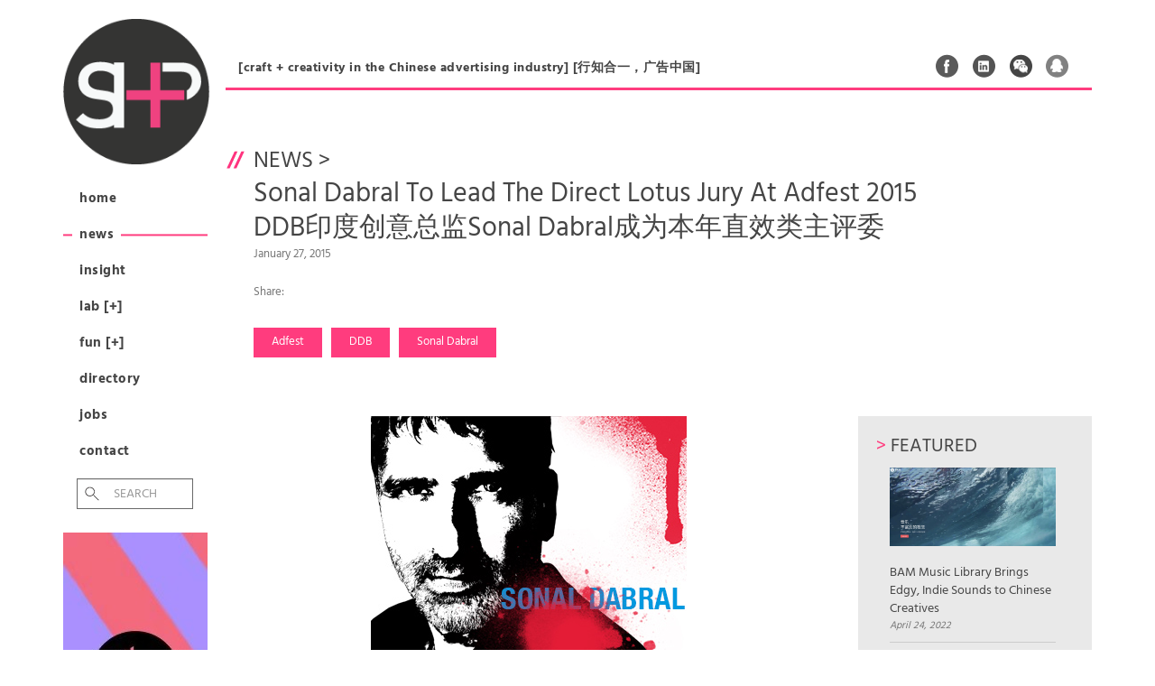

--- FILE ---
content_type: text/html; charset=UTF-8
request_url: http://shpplus.com/news/sonal-dabral-to-lead-the-direct-lotus-jury-at-adfest-2015/
body_size: 8370
content:

<!DOCTYPE html>
<!--[if lt IE 7]>      <html class="no-js lt-ie9 lt-ie8 lt-ie7" lang="en"> <![endif]-->
<!--[if IE 7]>         <html class="no-js lt-ie9 lt-ie8" lang="en"> <![endif]-->
<!--[if IE 8]>         <html class="no-js lt-ie9" lang="en"> <![endif]-->
<!--[if gt IE 8]><!--> <html class="no-js" lang="en"> <!--<![endif]-->
<head>
  <meta charset="utf-8">
  <title>Sonal Dabral To Lead The Direct Lotus Jury At Adfest 2015 | SHP Plus</title>
  <meta name="viewport" content="width=device-width, initial-scale=1.0">

  <meta name='robots' content='max-image-preview:large' />
<link rel='dns-prefetch' href='//s.w.org' />
		<script type="text/javascript">
			window._wpemojiSettings = {"baseUrl":"https:\/\/s.w.org\/images\/core\/emoji\/13.0.1\/72x72\/","ext":".png","svgUrl":"https:\/\/s.w.org\/images\/core\/emoji\/13.0.1\/svg\/","svgExt":".svg","source":{"concatemoji":"\/wp-includes\/js\/wp-emoji-release.min.js?ver=5.7.2"}};
			!function(e,a,t){var n,r,o,i=a.createElement("canvas"),p=i.getContext&&i.getContext("2d");function s(e,t){var a=String.fromCharCode;p.clearRect(0,0,i.width,i.height),p.fillText(a.apply(this,e),0,0);e=i.toDataURL();return p.clearRect(0,0,i.width,i.height),p.fillText(a.apply(this,t),0,0),e===i.toDataURL()}function c(e){var t=a.createElement("script");t.src=e,t.defer=t.type="text/javascript",a.getElementsByTagName("head")[0].appendChild(t)}for(o=Array("flag","emoji"),t.supports={everything:!0,everythingExceptFlag:!0},r=0;r<o.length;r++)t.supports[o[r]]=function(e){if(!p||!p.fillText)return!1;switch(p.textBaseline="top",p.font="600 32px Arial",e){case"flag":return s([127987,65039,8205,9895,65039],[127987,65039,8203,9895,65039])?!1:!s([55356,56826,55356,56819],[55356,56826,8203,55356,56819])&&!s([55356,57332,56128,56423,56128,56418,56128,56421,56128,56430,56128,56423,56128,56447],[55356,57332,8203,56128,56423,8203,56128,56418,8203,56128,56421,8203,56128,56430,8203,56128,56423,8203,56128,56447]);case"emoji":return!s([55357,56424,8205,55356,57212],[55357,56424,8203,55356,57212])}return!1}(o[r]),t.supports.everything=t.supports.everything&&t.supports[o[r]],"flag"!==o[r]&&(t.supports.everythingExceptFlag=t.supports.everythingExceptFlag&&t.supports[o[r]]);t.supports.everythingExceptFlag=t.supports.everythingExceptFlag&&!t.supports.flag,t.DOMReady=!1,t.readyCallback=function(){t.DOMReady=!0},t.supports.everything||(n=function(){t.readyCallback()},a.addEventListener?(a.addEventListener("DOMContentLoaded",n,!1),e.addEventListener("load",n,!1)):(e.attachEvent("onload",n),a.attachEvent("onreadystatechange",function(){"complete"===a.readyState&&t.readyCallback()})),(n=t.source||{}).concatemoji?c(n.concatemoji):n.wpemoji&&n.twemoji&&(c(n.twemoji),c(n.wpemoji)))}(window,document,window._wpemojiSettings);
		</script>
		<style type="text/css">
img.wp-smiley,
img.emoji {
	display: inline !important;
	border: none !important;
	box-shadow: none !important;
	height: 1em !important;
	width: 1em !important;
	margin: 0 .07em !important;
	vertical-align: -0.1em !important;
	background: none !important;
	padding: 0 !important;
}
</style>
	<link rel="stylesheet" href="/plugins/drop-shadow-boxes/css/dropshadowboxes.css?ver=1.7.3' type='text/css">
<link rel="stylesheet" href="/plugins/wp-gif-player/style.css?ver=1484279379' type='text/css">
<link rel="stylesheet" href="/assets/css/main-style.css?rnd=081921915&#038;ver=5.7.2' type='text/css" media="screen">
<link rel="stylesheet" href="/assets/css/font-style.css?ver=5.7.2' type='text/css" media="screen">
<link rel="stylesheet" href="/wp-includes/css/dist/block-library/style.min.css?ver=5.7.2' type='text/css">
<link rel="stylesheet" href="/wp-includes/css/dist/components/style.min.css?ver=5.7.2' type='text/css">
<link rel="stylesheet" href="/wp-includes/css/dist/block-editor/style.min.css?ver=5.7.2' type='text/css">
<link rel="stylesheet" href="/wp-includes/css/dist/nux/style.min.css?ver=5.7.2' type='text/css">
<link rel="stylesheet" href="/wp-includes/css/dist/editor/style.min.css?ver=5.7.2' type='text/css">
<link rel="stylesheet" href="/plugins/drop-shadow-boxes/block/blocks.style.build.css?ver=1.7.3' type='text/css">
<link rel="stylesheet" href="/plugins/contact-form-7/includes/css/styles.css?ver=5.4.1' type='text/css">
<link rel="stylesheet" href="/plugins/wp-ulike/assets/css/wp-ulike.min.css?ver=4.5.1' type='text/css">
<link rel="stylesheet" href="/assets/css/main.min.css?ver=9a2dd99b82ca338b034e8730b94139d2' type='text/css">
<script type='text/javascript' src='/assets/js/vendor/jquery-1.10.2.min.js' id='jquery-js'></script>
<script>window.jQuery || document.write('<script src="http://shpplus.com/assets/js/vendor/jquery-1.10.2.min.js"><\/script>')</script>
<script type='text/javascript' src='/assets/js/main.js?ver=5.7.2' id='main_js-js'></script>
<script type='text/javascript' src='/assets/js/unslider.min.js?ver=5.7.2' id='unslider_js-js'></script>
<script type='text/javascript' src='/assets/js/jquery-ui.min.js?ver=5.7.2' id='scripts_js-js'></script>
<script type='text/javascript' src='/assets/js/vendor/modernizr-2.6.2.min.js' id='modernizr-js'></script>
<link rel="https://api.w.org/" href="http://shpplus.com/wp-json/" /><link rel="alternate" type="application/json+oembed" href="http://shpplus.com/wp-json/oembed/1.0/embed?url=http%3A%2F%2Fshpplus.com%2Fnews%2Fsonal-dabral-to-lead-the-direct-lotus-jury-at-adfest-2015%2F" />
<link rel="alternate" type="text/xml+oembed" href="http://shpplus.com/wp-json/oembed/1.0/embed?url=http%3A%2F%2Fshpplus.com%2Fnews%2Fsonal-dabral-to-lead-the-direct-lotus-jury-at-adfest-2015%2F&#038;format=xml" />
<style>
.specialtext-content-right {
	float: right;
	background :;
	width: px;
	font-size: 12px;
	margin: px 0 px px;
	border: px  ;
	padding: px;
	border-radius:px;
	}
.specialtext-content-left {
	float: left;
	background :;
	width: px;
	font-size: 12px;
	margin: px px px 0 ;
	border: px  ;
	padding: px;
	border-radius:px;
	}

.effect {
	-webkit-box-shadow: 0 px 6px -6px #777;
	   -moz-box-shadow: 0 px 6px -6px #777;
	        box-shadow: 0 px 6px -6px #777;
}


</style>	<link rel="canonical" href="http://shpplus.com/news/sonal-dabral-to-lead-the-direct-lotus-jury-at-adfest-2015/">

  <link rel="alternate" type="application/rss+xml" title="SHP Plus Feed" href="http://shpplus.com/feed/">
</head>
<body class="news-template-default single single-news postid-1161 sonal-dabral-to-lead-the-direct-lotus-jury-at-adfest-2015">

  <!--[if lt IE 8]><div class="alert alert-warning">You are using an <strong>outdated</strong> browser. Please <a href="http://browsehappy.com/">upgrade your browser</a> to improve your experience.</div><![endif]-->

  

  <div class="wrap container" role="document">
  	
  	<div id="nav_bar_left">
  	
	  	<header class="banner navbar navbar-default navbar-static-top" role="banner">
  <div class="container">
    <div class="navbar-header">
      	<!--  toggle went here	  -->
      <a class="navbar-brand" href="http://shpplus.com"><img src="/assets/img/shp_plus_logo.png" height="160px" width="160px"></a>
    </div>

    <nav class="collapse navbar-collapse" role="navigation">
      <ul id="menu-primary-navigation" class="nav navbar-nav"><li class="menu-home"><a href="http://shpplus.com/">Home</a></li>
<li class="menu-news active"><a href="/news">News</a></li>
<li class="menu-insight"><a href="/insight">Insight</a></li>
<li class="menu-lab"><a href="/lab">Lab [+]</a></li>
<li class="menu-fun"><a href="/fun">Fun [+]</a></li>
<li class="menu-directory"><a href="/directory">Directory</a></li>
<li class="menu-jobs"><a href="http://shpplus.com/job-listings/">Jobs</a></li>
<li class="menu-contact"><a href="http://shpplus.com/contact/">Contact</a></li>
</ul>      
      <form role="search" method="get" class="search-form form-inline" action="http://shpplus.com/">
  <div class="input-group">
    <input type="search" value="" name="s" class="search-field form-control" placeholder="Search ">
    <label class="hide">Search for:</label>
    <span class="input-group-btn">
      <button type="submit" class="search-submit btn btn-default">Search</button>
    </span>
  </div>
</form>

      
    </nav>
    
    <div id="ad_160x420">
    	
    		    		
	    		<a href="https://www.bammusic.com/zh-cn" target="_blank">
	    			<img src="http://shpplus.com/media/IMG_0299-2.jpg" alt="" width="160" height="420">				</a>

	    		
			    	
    	
    	
			
    </div>
    
		    		<br />
	    		<a href="/subscribe-and-get-listed">
	    			<img src="http://shpplus.com/media/ad_get_listed_circle.png" alt="Under navigation" >				</a>
				
					    		
			    	
    
    	
    	<div id="ad_160x420_2">	    		
	    		<a href="https://cowtransfer.com/login" target="_blank">
	    			<img src="http://shpplus.com/media/SHPPlus_v102.gif" alt="" width="160" height="420">				</a>
			  </div>

	    		
			

    
        
  </div>
</header>


<a href="#" id="back_to_top"><p>Back to top</p></a>
	
  	</div>
  
  	<div id="site_content_right" class="site_content_right">
  	
	  	<div id="tagline">
	  		<p>[craft + creativity in the Chinese advertising industry] [行知合一，广告中国]</p>
	  		
	  			  		<div id="social">
	  			<ul>
	  				<li><a href="http://tinyurl.com/px5x28t" target="_blank" class="social_fb">Facebook</a></li>
	  				<li><a href="http://tinyurl.com/q97bjgy" target="_blank" class="social_ln">Linked In</a></li>
	  				<li><a href="#" target="_blank" class="social_wc" data-image="http://shpplus.com/assets/img/SHP_wechat_QR.jpg">Weixin</a></li>
	  				<li><a href="http://tinyurl.com/pq9vrbo" target="_blank" class="social_qq">QQ</a></li>
	  					  			</ul>
	  		</div>
			<button type="button" class="navbar-toggle" data-toggle="collapse" data-target=".navbar-collapse">
				<span class="sr-only">Toggle navigation</span>
				<span class="icon-bar"></span>
				<span class="icon-bar"></span>
				<span class="icon-bar"></span>
			</button>
	  	</div>
	  	
	    <div class="content row">
	      <div class="main col-sm-12" role="main">
	        
<div id="news_detail">
	
		  <article class="post-1161 news type-news status-publish hentry news_tags-adfest news_tags-ddb news_tags-sonal-dabral">
		 <header>
		   <h1 class="entry-title"><a href="/news">News</a> > <br /><span class="accent">
		   	Sonal Dabral To Lead The Direct Lotus Jury At Adfest 2015<br />DDB印度创意总监Sonal Dabral成为本年直效类主评委		   	</span>
		   </h1>
		 
		   
		   <time class="published" datetime="2015-01-27T16:52:00+08:00">January 27, 2015</time>
<!-- JiaThis Button BEGIN -->
	<div class="jiathis_style_24x24"><span class="jiathis_txt">Share:&nbsp;</span>
		<a class="jiathis_button_fb"></a>
		<a class="jiathis_button_twitter"></a>
		<a class="jiathis_button_tsina"></a>
		<a class="jiathis_button_weixin"></a>
		<a class="jiathis_button_tqq"></a>
		<a class="jiathis_button_douban"></a>
		<a class="jiathis_button_email"></a>
		<!-- <a class="jiathis_button_qzone"></a> -->
		<!-- <a href="http://www.jiathis.com/share" class="jiathis jiathis_txt jiathis_separator jtico jtico_jiathis" target="_blank"></a> -->
	<a class="jiathis_counter_style"></a>
	</div>
<!-- JiaThis Button END -->



		   <ul class="post_tags"><li><a href="/news_tags/adfest">Adfest</a></li><li><a href="/news_tags/ddb">DDB</a></li><li><a href="/news_tags/sonal-dabral">Sonal Dabral</a></li></ul>			
			
			
		 </header>
		 <div id="news_detail_content">
			  <div class="entry-content">
				<p><a href="http://shpplus.com/media/SONAL-DABRAL.jpg"><img loading="lazy" class="size-full wp-image-1156 aligncenter" src="http://shpplus.com/media/SONAL-DABRAL.jpg" alt="SONAL DABRAL" width="350" height="350" /><br />
</a>The acclaimed creative leader Sonal Dabral will be Jury President of the Direct Lotus category at ADFEST 2015.</p>
<p>As Chairman and Chief Creative Officer at DDB Mudra Group in Mumbai, Dabral was thrown into a career in advertising after studying Visual Communications at India’s foremost design school, the National Institute of Design.</p>
<p>He has led three agencies to the No.1 creative position in three different markets across Asia. First, he joined Ogilvy Mumbai in 1991 and, in partnership with Piyush Pandey, drove the agency from creative anonymity to India’s top creative agency. He moved to Ogilvy Kuala Lumpur in 1999, which soon became the most awarded agency in Malaysia. At Ogilvy Singapore, Dabral led the team to become the No.1 creative office in Asia, and the 3rd highest awarded office in the world at Cannes 2007.</p>
<p>“I am looking forward to an intense round of judging with my fellow jury members and in keeping with the ‘Be Bad’ theme of ADFEST 2015, I promise that we’ll be totally ruthless in sifting the best from the rest,” says Dabral.</p>
<p>“With consumers having the power to respond like never before, across an unprecedented number of platforms, technology has made direct response advertising more exciting and challenging than it ever was. In a prestigious show like ADFEST it’s sure to play out in some big path-breaking ideas.”</p>
<p>In 1999, the <em>Times Of India</em> named Dabral as one of the 50 young Indians who will lead India into the next century. He returned to India in 2011 as the Chairman and Chief Creative Officer of DDB Mudra Group based out of Mumbai.</p>
<p>“Sonal has a phenomenal track record in leading agencies from obscurity to the top of the creative ladder, so it is an honor to welcome him to ADFEST again to lead next year’s Direct Lotus jury,” says Jimmy Lam, President of ADFEST.</p>
<p>&nbsp;</p>
<p>&nbsp;</p>
<p>&nbsp;</p>
<p style="text-align: center;"><a href="http://shpplus.com/news/the-big-bad-eight-adfests-jury-presidents-for-2015/"><strong>Back | 返回</strong></a></p>
			  </div>
			  <footer>
							  </footer>
			  
			  <div class="like_container">		<div class="wpulike wpulike-default " ><div class="wp_ulike_general_class wp_ulike_is_not_liked"><button type="button"
					aria-label="Like Button"
					data-ulike-id="1161"
					data-ulike-nonce="90cff8ae20"
					data-ulike-type="post"
					data-ulike-template="wpulike-default"
					data-ulike-display-likers=""
					data-ulike-likers-style="popover"
					data-ulike-counter-value="0"
					class="wp_ulike_btn wp_ulike_put_image wp_post_btn_1161"></button></div></div>
	</div>			  
		 </div>
		 
		 

<div id="news_featured_articles" class="news_sidebar">

	<h2><span class="accent">> </span>Featured</h2>
		<ul>
								
										<li>
						<a href="http://shpplus.com/insight/bam-music-libraty-brings-edgy-endie-sounds-to-chinese-creatives/">
							<img width="300" height="143" src="http://shpplus.com/media/Screen-Shot-2022-04-24-at-3.00.16-PM.png" class="attachment-thumb size-thumb wp-post-image" alt="" loading="lazy" srcset="http://shpplus.com/media/Screen-Shot-2022-04-24-at-3.00.16-PM.png 2520w, http://shpplus.com/media/Screen-Shot-2022-04-24-at-3.00.16-PM-640x305.png 640w, http://shpplus.com/media/Screen-Shot-2022-04-24-at-3.00.16-PM-1024x488.png 1024w, http://shpplus.com/media/Screen-Shot-2022-04-24-at-3.00.16-PM-1536x731.png 1536w, http://shpplus.com/media/Screen-Shot-2022-04-24-at-3.00.16-PM-2048x975.png 2048w" sizes="(max-width: 300px) 100vw, 300px">							BAM Music Library Brings Edgy, Indie Sounds to Chinese Creatives							
						</a>
						<time class="published" datetime="2022-04-24T14:17:11+08:00">April 24, 2022</time>
					</li>
					
									
										<li>
						<a href="http://shpplus.com/insight/director-shawn-lowe-on-deepfaking-christiano-ronaldo-face/">
														Director Shawn Lowe on 'Deepfaking' Cristiano Ronaldo's Face							
						</a>
						<time class="published" datetime="2022-04-10T11:36:33+08:00">April 10, 2022</time>
					</li>
					
									
										<li>
						<a href="http://shpplus.com/news/mengniu-sihuimeng/">
														Weekly AD｜Weekly AD｜Mengniu X 思绘梦							
						</a>
						<time class="published" datetime="2022-02-19T14:58:43+08:00">February 19, 2022</time>
					</li>
					
									
										<li>
						<a href="http://shpplus.com/news/new-year-new-stories/">
														New year, new stories 新的一年，新的故事							
						</a>
						<time class="published" datetime="2022-02-19T14:28:45+08:00">February 19, 2022</time>
					</li>
					
									
										
										
										
										
										
										
										
										
										
										
										
										
										
										
										
										
										
										
										
										
										
										
										
										
										
										
										
										
										
										
										
										
										
										
										
										
										
										
										
										
										
										
										
										
										
										
										
										
										
										
										
										
										
										
										
										
										
										
										
										
										
										
										
										
										
										
										
										
										
										
										
										
										
										
										
										
										
										
										
										
										
										
										
										
										
										
										
										
										
										
										
										
										
										
							</ul>
</div>

<div id="news_ad_240x240" class="news_sidebar"><img src="http://shpplus.com/media/SHP_wechat_ad.jpg" alt=""></a></div>
<div id="news_explore_tags" class="news_sidebar">

	<h2><span class="accent">> </span>Explore Tags</h2>
	
		<ul>
			<li class="single-line"><a href="/news_tags/fun5">Fun5</a></li><li class="single-line"><a href="/news_tags/adfest">Adfest</a></li><li class="single-line"><a href="/news_tags/cannes-lions">Cannes Lions</a></li><li class="single-line"><a href="/news_tags/mpc">MPC</a></li><li class="single-line"><a href="/news_tags/w">W</a></li><li class="single-line"><a href="/news_tags/post-productions">Post Production</a></li><li class="single-line"><a href="/news_tags/gwantsi">Gwantsi</a></li><li class="single-line"><a href="/news_tags/bbdo">BBDO</a></li>		
		</ul>
	
</div>


<div id="subscribe" class="news_sidebar">

	<h2><span class="accent">> </span>Subscribe</h2>
		<p>Like what you see? Sign up via your email address. We won't share your email or bombard it!</p>
		
		<!-- Begin MailChimp Signup Form -->
			
		<div id="mc_embed_signup">
			<form action="//shp.us7.list-manage.com/subscribe/post?u=3a657166991f9a090d2213217&amp;id=58d64d2247" method="post" id="mc-embedded-subscribe-form" name="mc-embedded-subscribe-form" class="validate" target="_blank" novalidate>
				
				<input type="email" value="" name="EMAIL" class="email" id="mce-EMAIL" placeholder="email address" required>
			    <!-- real people should not fill this in and expect good things - do not remove this or risk form bot signups-->
			    <div style="position: absolute; left: -5000px;"><input type="text" name="b_3a657166991f9a090d2213217_88e5972fd3" tabindex="-1" value=""></div>
			    <input type="submit" value=">" name="subscribe" id="mc-embedded-subscribe" class="button">
			</form>
		</div>

</div>

	
		 
		 
		 
	  </article>
	  
	  	  
	

</div>
	      </div><!-- /.main -->
	      	    </div><!-- /.content -->
	  </div><!-- /.wrap -->
	
	  <footer class="content-info container" role="contentinfo">

	<div id="footer_container">
	
		<div id="footer-col-1" class="footer-col">
			
			<h6><a href="/contact">About SHP+<span> &raquo;</span></a></h6>
			
			<p>SHP+ is the leading bilingual advertising magazine in China. We’ll keep you updated on the latest news, insights and outstanding work being made across the country.  Please feel free to share your work with us, or just drop us a line to say hello.   <br />
<br />
SHP＋是中国广告制作行业领先的在线中英文杂志。我们会为您奉上最新的广告作品，产业动态和行业洞悉新闻。欢迎联系我们,发表您的作品或者提供您宝贵的意见。</p>
			<br />
			<p><strong>Subscribe to our newsletter:</strong></p>
			
			
			<!-- Begin MailChimp Signup Form -->
			
			<div id="mc_embed_signup">
				<form action="//shp.us7.list-manage.com/subscribe/post?u=3a657166991f9a090d2213217&amp;id=58d64d2247" method="post" id="mc-embedded-subscribe-form" name="mc-embedded-subscribe-form" class="validate" target="_blank" novalidate>
					
					<input type="email" value="" name="EMAIL" class="email" id="mce-EMAIL" placeholder="email address" required>
				    <!-- real people should not fill this in and expect good things - do not remove this or risk form bot signups-->
				    <div style="position: absolute; left: -5000px;"><input type="text" name="b_3a657166991f9a090d2213217_88e5972fd3" tabindex="-1" value=""></div>
				    <input type="submit" value=">" name="subscribe" id="mc-embedded-subscribe" class="button">
				</form>
			</div>
			
			
			<!--End mc_embed_signup-->

						
		</div>
		
		<div id="footer-col-2" class="footer-col">
		
			<h6><a href="/advertising-on-shp-plus/">Advertise With Us<span> &raquo;</span></a></h6>
			
				<p>	
					SHP+ targets people from ad agencies, production, post-production and freelance filmmaking. We are designed to promote you and your company to the advertising filmmaking community in China. <br />
<br />
SHP+ 的目标读者为广告代理公司、广告制作公司、后期公司和影视制作的自由职业人。这是一个向中国广告影视制作社区宣传你个人及公司的最佳平台。<br /><br />
					<a href="/advertising-on-shp-plus/">Find out more &raquo;</a>
				
				</p>
		
		</div>
		
		<div id="footer-col-3" class="footer-col">
		
			<h6><a href="/contact">Contact SHP+<span> &raquo;</span></a></h6>
			
							
				<p>	
					<a href="mailto:info@shpplus.com">info@shpplus.com</a><br />
							
				</p>
				
				<p>
									</p>
				
				<br />
				<p><strong>Follow us on:</strong></p>
				<ul id="footer_social">
					<li><a href="http://tinyurl.com/px5x28t" target="_blank" class="social_fb">Facebook</a></li>
	  				<li><a href="http://tinyurl.com/q97bjgy" target="_blank" class="social_ln">Linked In</a></li>
	  				<li><a href="#" target="_blank" class="social_wc" data-image="http://shpplus.com/assets/img/SHP_wechat_QR.jpg">Weixin</a></li>
	  				<li><a href="http://tinyurl.com/pq9vrbo" target="_blank" class="social_qq">QQ</a></li>
	  				<li class="shpplus_qr"></li>
	  								</ul>
		
		</div>
	
	</div>

	<p class="copyright">&copy; 2026 SHP Plus</p>
  
</footer>



<script type="text/javascript" >
				var jiathis_config={
					summary:"",
					shortUrl:false,
					hideMore:false
				}
				</script><script type="text/javascript" src="http://v3.jiathis.com/code/jia.js" charset="utf-8"></script><link rel="stylesheet" href="/plugins/border-box/css/borderBox.css?ver=5.7.2' type='text/css">
<script type='text/javascript' src='/wp-includes/js/dist/vendor/wp-polyfill.min.js?ver=7.4.4' id='wp-polyfill-js'></script>
<script type='text/javascript' id='wp-polyfill-js-after'>
( 'fetch' in window ) || document.write( '<script src="/wp-includes/js/dist/vendor/wp-polyfill-fetch.min.js?ver=3.0.0"></scr' + 'ipt>' );( document.contains ) || document.write( '<script src="/wp-includes/js/dist/vendor/wp-polyfill-node-contains.min.js?ver=3.42.0"></scr' + 'ipt>' );( window.DOMRect ) || document.write( '<script src="/wp-includes/js/dist/vendor/wp-polyfill-dom-rect.min.js?ver=3.42.0"></scr' + 'ipt>' );( window.URL && window.URL.prototype && window.URLSearchParams ) || document.write( '<script src="/wp-includes/js/dist/vendor/wp-polyfill-url.min.js?ver=3.6.4"></scr' + 'ipt>' );( window.FormData && window.FormData.prototype.keys ) || document.write( '<script src="/wp-includes/js/dist/vendor/wp-polyfill-formdata.min.js?ver=3.0.12"></scr' + 'ipt>' );( Element.prototype.matches && Element.prototype.closest ) || document.write( '<script src="/wp-includes/js/dist/vendor/wp-polyfill-element-closest.min.js?ver=2.0.2"></scr' + 'ipt>' );( 'objectFit' in document.documentElement.style ) || document.write( '<script src="/wp-includes/js/dist/vendor/wp-polyfill-object-fit.min.js?ver=2.3.4"></scr' + 'ipt>' );
</script>
<script type='text/javascript' id='contact-form-7-js-extra'>
/* <![CDATA[ */
var wpcf7 = {"api":{"root":"http:\/\/shpplus.com\/wp-json\/","namespace":"contact-form-7\/v1"}};
/* ]]> */
</script>
<script type='text/javascript' src='/plugins/contact-form-7/includes/js/index.js?ver=5.4.1' id='contact-form-7-js'></script>
<script type='text/javascript' src='/plugins/wp-gif-player/js/play_gif.js?ver=1484279379' id='play_gifs-js'></script>
<script type='text/javascript' src='/plugins/wp-gif-player/inc/spin.js?ver=1.0' id='spin-js'></script>
<script type='text/javascript' src='/plugins/wp-gif-player/inc/jquery.spin.js?ver=1.0' id='spinjQuery-js'></script>
<script type='text/javascript' id='wp_ulike-js-extra'>
/* <![CDATA[ */
var wp_ulike_params = {"ajax_url":"http:\/\/shpplus.com\/wp-admin\/admin-ajax.php","notifications":"1"};
/* ]]> */
</script>
<script type='text/javascript' src='/plugins/wp-ulike/assets/js/wp-ulike.min.js?ver=4.5.1' id='wp_ulike-js'></script>
<script type='text/javascript' src='/wp-includes/js/comment-reply.min.js?ver=5.7.2' id='comment-reply-js'></script>
<script type='text/javascript' src='/assets/js/scripts.min.js?ver=2a3e700c4c6e3d70a95b00241a845695' id='roots_scripts-js'></script>
<script type='text/javascript' src='/wp-includes/js/wp-embed.min.js?ver=5.7.2' id='wp-embed-js'></script>
<script>
  (function(b,o,i,l,e,r){b.GoogleAnalyticsObject=l;b[l]||(b[l]=
  function(){(b[l].q=b[l].q||[]).push(arguments)});b[l].l=+new Date;
  e=o.createElement(i);r=o.getElementsByTagName(i)[0];
  e.src='//www.google-analytics.com/analytics.js';
  r.parentNode.insertBefore(e,r)}(window,document,'script','ga'));
  ga('create','UA-46772133-2');ga('send','pageview');
</script>

  
  </div>

</body>
</html>
